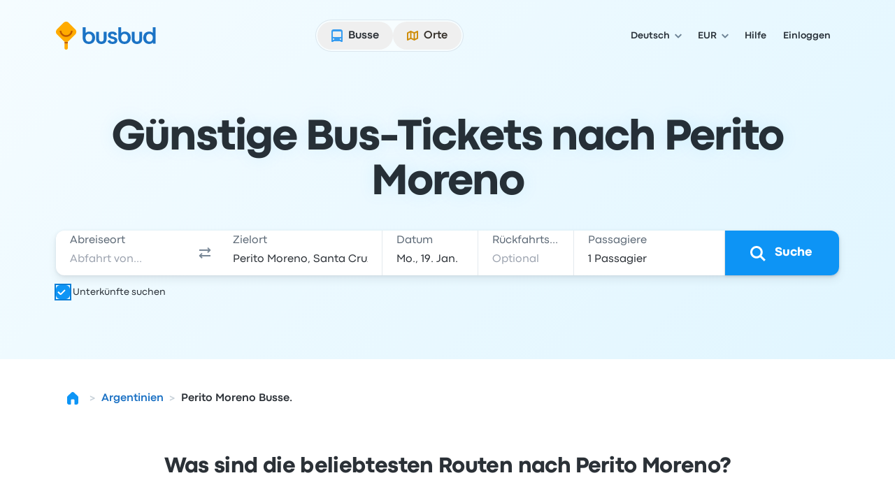

--- FILE ---
content_type: text/javascript; charset=utf-8
request_url: https://app.link/_r?sdk=web2.86.5&branch_key=key_live_nka7ucPbI9OQCnL8Nh3I7dndusaTyZbN&callback=branch_callback__0
body_size: 72
content:
/**/ typeof branch_callback__0 === 'function' && branch_callback__0("1541413913980351659");

--- FILE ---
content_type: image/svg+xml
request_url: https://www.busbud.com/pubweb-assets/images/payment-options/16b65b9.google-pay.svg
body_size: 61
content:
<svg xmlns="http://www.w3.org/2000/svg" width="40" height="26" fill="none" viewBox="0 0 40 26"><path fill="#fff" d="M29.13 2.41H10.87C5.17 2.41.5 7.18.5 13.01a10.5 10.5 0 0 0 10.37 10.58h18.26c5.7 0 10.37-4.76 10.37-10.59S34.83 2.41 29.13 2.41"/><path fill="#3C4043" d="M29.13 3.27q1.93 0 3.7.77a9.6 9.6 0 0 1 5.08 5.19 9.8 9.8 0 0 1 0 7.55 9.8 9.8 0 0 1-5.08 5.18 9 9 0 0 1-3.7.77H10.87a9 9 0 0 1-3.7-.77 9.6 9.6 0 0 1-5.08-5.18 9.8 9.8 0 0 1 0-7.55 9.8 9.8 0 0 1 5.08-5.19 9 9 0 0 1 3.7-.77zm0-.86H10.87C5.17 2.41.5 7.18.5 13.01a10.5 10.5 0 0 0 10.37 10.58h18.26c5.7 0 10.37-4.76 10.37-10.59S34.83 2.41 29.13 2.41"/><path fill="#3C4043" d="M19.1 13.75v3.2h-1v-7.9h2.64q1 0 1.7.68.73.69.72 1.67a2.2 2.2 0 0 1-.71 1.68q-.7.67-1.7.67zm0-3.73v2.76h1.66q.6 0 .99-.4.4-.41.4-.98 0-.54-.4-.95a1.3 1.3 0 0 0-.99-.42zm6.67 1.35q1.1 0 1.74.6t.64 1.65v3.34h-.95v-.76h-.04a1.9 1.9 0 0 1-1.65.93 2 2 0 0 1-1.46-.53q-.6-.53-.6-1.32 0-.84.63-1.34.62-.5 1.66-.5.88 0 1.45.34v-.23q0-.53-.4-.9a1.4 1.4 0 0 0-.97-.37q-.84 0-1.32.72l-.88-.56a2.4 2.4 0 0 1 2.15-1.07m-1.29 3.92q0 .41.33.67t.78.26q.63 0 1.12-.48.48-.47.49-1.11a2 2 0 0 0-1.3-.38q-.6 0-1.01.3a.9.9 0 0 0-.4.74Zm9.08-3.75-3.32 7.8h-1.02l1.23-2.73-2.19-5.07h1.09l1.57 3.89h.02l1.54-3.89z"/><path fill="#4285F4" d="M15.14 13.1q0-.48-.09-.95h-4.17v1.75h2.4a2 2 0 0 1-.89 1.4v1.14h1.43a4.5 4.5 0 0 0 1.32-3.33Z"/><path fill="#34A853" d="M12.4 15.3a2.66 2.66 0 0 1-4-1.44H6.9v1.18a4.43 4.43 0 0 0 6.91 1.4l-1.43-1.13Z"/><path fill="#FABB05" d="M8.25 13q0-.45.14-.86v-1.17H6.9a4.6 4.6 0 0 0 0 4.07l1.48-1.17a3 3 0 0 1-.14-.86Z"/><path fill="#E94235" d="M10.88 10.27q1 0 1.7.68l1.27-1.3a4.2 4.2 0 0 0-2.97-1.18 4.4 4.4 0 0 0-3.97 2.5l1.48 1.17a2.7 2.7 0 0 1 2.5-1.87Z"/></svg>